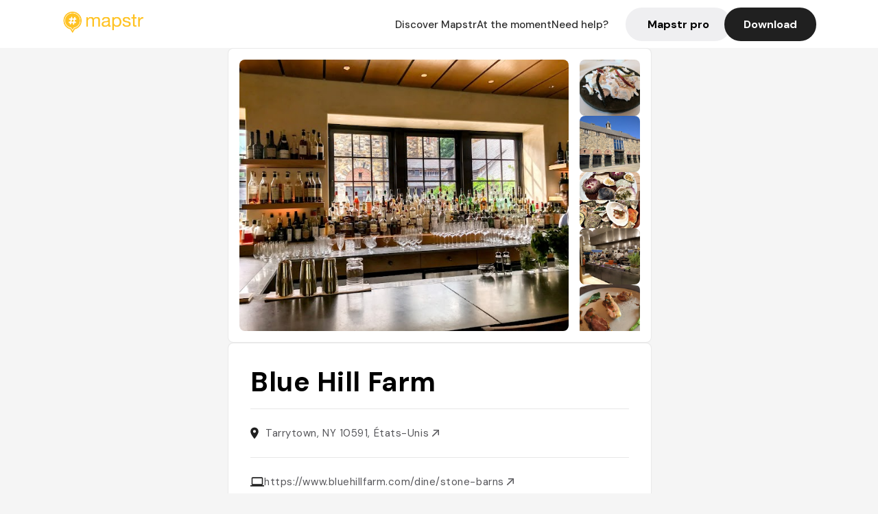

--- FILE ---
content_type: text/html; charset=utf-8
request_url: https://mapstr.com/place/tequCDGZH5g/blue-hill-at-stone-barns-tarrytown-restaurant--bar-park-fine_dining
body_size: 22544
content:
<!DOCTYPE html>
<html lang="fr">
  <head>
    <meta charset="UTF-8">
    <meta http-equiv="content-type" content="text/html; charset=utf-8">
    <meta name="viewport" content="width=device-width, initial-scale=1" />
    <meta name="date" content=29/01/2026 />
    
    
    
    <title>Mapstr - Blue Hill Farm : Restaurant Michelin à Tarrytown NY</title>
    <meta name="description" content="Découvrez Blue Hill Farm, un restaurant étoilé Michelin à Tarrytown, NY, offrant une expérience farm-to-table exceptionnelle avec un bar et un chef&#39;s table unique." />
    <meta name="keywords" content="Restaurant, Park, New American Restaurant, Michelin, Ristorante, Tarrytown" />
    <meta name="apple-itunes-app" content="app-id=917288465, app-clip-bundle-id=com.hulab.mapstr.Clip, app-argument=mapstr://place/source/tequCDGZH5g, app-clip-display=card"/>
    <meta name="theme-color" content="#ffc222">

    <!-- Twitter Card meta -->
    <meta name="twitter:card" content="summary_large_image" />
    <meta name="twitter:site" content="@mapstr_app" />
    <meta name="twitter:title" content="Mapstr - Blue Hill Farm : Restaurant Michelin à Tarrytown NY" />
    <meta name="twitter:description" content="Découvrez Blue Hill Farm, un restaurant étoilé Michelin à Tarrytown, NY, offrant une expérience farm-to-table exceptionnelle avec un bar et un chef&#39;s table unique." />
    <meta name="twitter:url" content="https://mapstr.com/place/tequCDGZH5g/blue-hill-at-stone-barns-tarrytown-restaurant--bar-park-fine_dining" />
    <meta name="twitter:app:name:iphone" content="Mapstr, explore the world" />
    <meta name="twitter:app:id:iphone" content="917288465" />
    <meta name="twitter:app:url:iphone" content="mapstr://place/source/tequCDGZH5g" />
    <meta name="twitter:app:name:googleplay" content="Mapstr, explore the world" />
    <meta name="twitter:app:id:googleplay" content="com.hulab.mapstr" />
    <meta name="twitter:app:url:googleplay" content="mapstr://place/source/tequCDGZH5g" />
    <!-- Twitter summary card with large image must be at least 280x150px -->
    <meta name="twitter:image:src" content="https://lh3.googleusercontent.com/p/AF1QipMCfX-8751LCyrL0hRKcUR809r-GfW9gLYvZJ7j=s1600-w640" />

    <!-- Open Graph meta -->
    <meta property="og:type" content="website" />
    <meta property="og:locale" content="fr_FR" />
    <meta property="og:title" content="Mapstr - Blue Hill Farm : Restaurant Michelin à Tarrytown NY" />
    <meta property="og:description" content="Découvrez Blue Hill Farm, un restaurant étoilé Michelin à Tarrytown, NY, offrant une expérience farm-to-table exceptionnelle avec un bar et un chef&#39;s table unique."/>
    <meta property="og:url" content="https://mapstr.com/place/tequCDGZH5g/blue-hill-at-stone-barns-tarrytown-restaurant--bar-park-fine_dining" />
    <meta property="og:image" content="https://lh3.googleusercontent.com/p/AF1QipMCfX-8751LCyrL0hRKcUR809r-GfW9gLYvZJ7j=s1600-w640" />
    <meta property="al:iphone:url" content="mapstr://place/source/tequCDGZH5g" />
    <meta property="al:iphone:app_store_id" content="917288465" />
    <meta property="al:iphone:app_name" content="Mapstr" />
    <meta property="al:android:url" content="mapstr://place/source/tequCDGZH5g" />
    <meta property="al:android:app_name" content="Mapstr" />
    <meta property="al:android:package" content="com.hulab.mapstr" />
    <meta property="og:site_name" content="mapstr" />
    <meta property="fb:app_id" content="822173301127861" />
    <link rel="canonical" href="https://mapstr.com/place/tequCDGZH5g/blue-hill-at-stone-barns-tarrytown-restaurant--bar-park-fine_dining">
    <link
      rel="alternate"
      href="android-app://com.hulab.mapstr/mapstr/place/source/tequCDGZH5g"
    />
    <link
      rel="alternate"
      href="ios-app://917288465/mapstr/place/source/tequCDGZH5g"
    />

    <link
      rel="stylesheet"
      type="text/css"
      href="/static/css/place.css"
      media="all"
    />
    <link
      rel="icon"
      type="image/png"
      href="/static/images/mapstore/mapstr_favicon.png"
    />
    <link rel="preconnect" href="https://www.google-analytics.com">
    <style>
      .one_main_image {
        width: 100%;
        height: 100%;
        object-fit: cover;
        border-radius: 8px;
      }
      #main_image {
        width: 480px;
        height: 396px;
        object-fit: cover;
        margin: 16px;
        border-radius: 8px;
      }
      #secondary_image {
        width: 100%;
        height: 82px;
        object-fit: cover;
        border-radius: 8px;
      }
      #badge {
        height: 25px;
        margin-left: 60px;
        position: absolute;
        z-index: 1
      }
      .img-partners {
        height: 100%;
        object-fit: cover;
        width: 100%;
        border-radius: 50%;
      }
      .places_around_image {
        width: 360px;
        height: 195px;
        object-fit: cover;
        border-radius: 8px 8px 0px 0px;
      }
    </style>
    <style media="all and (max-width: 650px)">
      #main_image,
      #one_main_image {
        width: 95%;
      }
      .places_around_content, 
      .places_around_image {
        width: 195px;
      }
    </style>
  </head>

  <body>
    <main>

      <header>
    <div id="header_section">
        <a class='url_nostyle_logo' href="https://mapstr.com/">
            <img src="/static/images/mapstr_logo_yellow.png" class="header_logo" alt="Mapstr logo yellow" />
        </a>
        <div id="header_btn_section">
            <a class='url_nostyle' href="https://mapstr.com/">
                <button data-i18n-key="header_btn_discover" type="button" class="btn_header">
                    Découvrez Mapstr
                </button>
            </a>
            <a class='url_nostyle' href="https://mapstr.com/blog/en-ce-moment">
                <button data-i18n-key="header_btn_mapstore" type="button" class="btn_header">
                    En ce moment
                </button>
            </a>
            <a class='url_nostyle' href="https://mapstr.com/faq">
                <button data-i18n-key="header_btn_help" type="button" class="btn_header">
                    Besoin d'aide ?
                </button>
            </a>
            <a class='url_nostyle' href="https://mapstr.com/mapstr-pro/restaurants-hotels-bars">
                <button type="button" class="btn_header_pro">
                    Mapstr pro
                </button>
            </a>
            <a class='url_nostyle'>
                <button data-i18n-key="header_btn_download" onclick="branch.deepviewCta();sendbuttonevent('gettheapp');" type="button"
                    class="btn_header_download">
                    Télécharger
                </button>
            </a>
        </div>
    </div>
</header>

<script src="/static/js/lazysizes.min.js" async></script>
<script async>
  (function (b, r, a, n, c, h, _, s, d, k) {
    if (!b[n] || !b[n]._q) {
      for (; s < _.length;) c(h, _[s++]);
      d = r.createElement(a);
      d.async = 1;
      d.src = 'https://cdn.branch.io/branch-latest.min.js';
      k = r.getElementsByTagName(a)[0];
      k.parentNode.insertBefore(d, k);
      b[n] = h;
    }
  }(window, document, 'script', 'branch', (b, r) => {
      b[r] = function () {
        b._q.push([r, arguments]);
      };
    }, {
      _q: [],
      _v: 1
    },
    'addListener applyCode banner closeBanner creditHistory credits data deepview deepviewCta first getCode init link logout redeem referrals removeListener sendSMS setBranchViewData setIdentity track validateCode'
    .split(' '), 0));
  branch.init('key_live_dbc5wsKNveuCgwCRZPWBmikgzvc1ghEx');
</script>

<script async>
  (function (i, s, o, g, r, a, m) {
    i['GoogleAnalyticsObject'] = r;
    i[r] = i[r] || function () {
      (i[r].q = i[r].q || []).push(arguments)
    }, i[r].l = 1 * new Date();
    a = s.createElement(o), m = s.getElementsByTagName(o)[0];
    a.async = 1;
    a.src = g;
    m.parentNode.insertBefore(a, m)
  })(window, document, 'script', '//www.google-analytics.com/analytics.js', 'ga');
  ga('create', 'UA-53271927-1', 'auto');
  ga('send', 'pageview');
  var androidclick = function () {
    branch.deepviewCta();
    sendbuttonevent("android");
  };
  var iosclick = function () {
    branch.deepviewCta();
    sendbuttonevent("ios");
  };
  var webappclick = function () {
    sendbuttonevent("webapp");
  };
  var mapclick = function (mapinfoid) {
    ga('send', 'event', {
      eventCategory: 'map',
      eventAction: 'link',
      eventLabel: mapinfoid,
      transport: 'beacon'
    });
  };

  function sendbuttonevent(label) {
    ga('send', 'event', {
      eventCategory: 'button',
      eventAction: label == "webapp" ? 'link' : 'download',
      eventLabel: label,
      transport: 'beacon'
    });
  }
</script>

<script>
  function openApp() {
// Lien universel ou lien d'application
    const deepLink = "mapstr://";
    // Schéma d'URL personnalisé
    const fallbackLink = window.location.href;
    const isIOS = /iPad|iPhone|iPod/.test(navigator.userAgent) && !window.MSStream;
    
    const userAgent = navigator.userAgent;
      /* if (/iPad|iPhone|iPod/.test(userAgent)) {
        window.location = "https://go.mapstr.com/ios";
      } else if (/Android/.test(userAgent)) {
        window.location = "http://go.mapstr.com/android-b";
      } else {
        window.location = "https://apps.apple.com/us/app/mapstr-bookmark-your-favorite/id917288465?_branch_match_id=1109027904045156573&_branch_referrer=H4sIAAAAAAAAA8soKSkottLXT8%2FXy00sKC4p0kvOz9XPzC8GAH1rkIwZAAAA&utm_campaign=iosButton&utm_medium=marketing&utm_source=Website";
      } */

    if (isIOS) {
        // Sur iOS, nous pouvons essayer d'ouvrir le lien universel directement
        window.location = "mapstr://";
    } else {
        // Sur Android, nous utilisons l'intention pour ouvrir le lien d'application
        window.location = "https://go.mapstr.com/download";
    }
    // Si l'application n'est pas installée, le navigateur ne pourra pas ouvrir le lien universel
    // ou le lien d'application et l'utilisateur sera redirigé vers le lien de repli
    setTimeout(function () {
        window.location = fallbackLink;
    }, 500);
}
</script>

    <script>
        const defaultLocale = "fr";
        const supportedLocales = ["en", "fr"];

        let locale;
        let translations = {};
        const lang = {
            "en": {
                "header_btn_discover": "Discover Mapstr",
                "header_btn_mapstore": "At the moment",
                "header_btn_help": "Need help?",
                "header_btn_download": "Download",
                "place_permanently_closed": "Permanently closed",
                "place_booking": "Booking",
                "place_delivery": "Delivery",
                "place_clickandcollect": "Click & collect",
                "place_owner": "Owner of this place ?",
                "place_owner_text": "We automatically retrieve the available information about your location. If it happens to be incorrect, you can log in to our dashboard for free to make changes. Plus, you'll gain access to your detailed statistics as a bonus.",
                "place_access": "Edit your place's information",
                "place_community": "The mapstr community",
                "place_saved_by": "Added by",
                "users": "users",
                "place_add_map": "Add to my map",
                "place_tags": "#Popular tags",
                "place_users_say": "What users are saying",
                "place_comments": "comments)",
                "place_approved_by": "Approved by ",
                "place_partners": "official partners",
                "followers": " followers",
                "places": " places",
                "place_places_around": "Other recommended spots around",
                "place_added_by": "Added by ",
                "users_private_account": "This account is private, you can send a follow request in the mapstr mobile app",
                "available_maps": "available maps",
                "paid_map": "This is paid content, it can be purchased within the mapstr app",
                "by": "By",
                "website": "Website",
                "back_home": "Back to homepage",
                "not_found_title": "It seems that the page you are looking for does not exist...",
                "not_found_text": "It's possible that the page you were searching for has either moved or no longer exists. It’s an opportunity to discover something new!",
                "footer_about": "💛 About",
                "footer_who": "Who we are",
                "footer_press": "Press",
                "footer_contact": "Contact us",
                "footer_places": "Restaurants, hotels & bars",
                "footer_brands": "Brands",
                "footer_discover": "🗺 Discover",
                "footer_follow": "Follow us",
                "footer_legal": "Legal notices",
                "footer_cgu": "Terms of use",
                "footer_privacy": "Privacy policy",
                "footer_copyrights": "Mapstr 2024 | All rights reserved",
                "report_title": "Report an error on ",
                "report_text": "If you have noticed an error regarding this place, please let us know so we can correct it.",
                "report_button": "Send",
                "report_form_title": "Reason(s) for reporting",
                "report_form_permanently_closed": "Permanently closed",
                "report_form_name_error": "Name of the place",
                "report_form_opening_hours": "Opening hours",
                "report_form_wrong_photos": "Photos",
                "report_form_address_error": "Address or location on the map",
                "report_form_contact_info": "Contacts (phone or website)",
                "report_form_services": "Services (menu, booking link...)",
                "error_report": "An error on this place?",
                "error_report_button": "Report an error",
            },
            "fr": {
                "header_btn_discover": "Découvrez Mapstr",
                "header_btn_mapstore": "En ce moment",
                "header_btn_help": "Besoin d'aide ?",
                "header_btn_download": "Télécharger",
                "place_permanently_closed": "Définitivement fermé",
                "place_booking": "Réservation",
                "place_delivery": "Livraison",
                "place_clickandcollect": "Click & collect",
                "place_owner": "Propriétaire de ce lieu ?",
                "place_owner_text": "Nous récupérons automatiquement les informations disponibles sur votre lieu. Si jamais celles-ci ne sont pas correctes, connectez-vous gratuitement sur notre tableau de bord pour les modifier et bonus, accédez à vos statistiques détaillées.",
                "place_access": "Modifier les informations de votre lieu",
                "place_community": "La communauté mapstr",
                "place_saved_by": "Enregistré par",
                "users": "utilisateurs",
                "place_add_map": "Ajouter à ma carte",
                "place_tags": "#Tags souvent utilisés",
                "place_users_say": "Ce qu'en disent les utilisateurs",
                "place_comments": "commentaires)",
                "place_approved_by": "Approuvé par ",
                "place_partners": "partenaires officiels",
                "followers": " abonnés",
                "places": " lieux",
                "place_places_around": "Autres lieux à voir autour",
                "place_added_by": "Ajouté par ",
                "users_private_account": "Ce compte est privé, vous pouvez l’ajouter depuis l’application mobile mapstr",
                "available_maps": "cartes disponibles",
                "paid_map": "Ce contenu est payant et disponible sur l'application mapstr",
                "by": "Par",
                "website": "Site web",
                "back_home": "Retourner à l'accueil",
                "not_found_title": "Il semblerait que la page que vous recherchez n’existe pas...",
                "not_found_text": "Peut-être qu'elle a changé d'adresse ou qu'elle n'existe plus. C’est le moment d'explorer de nouvelles choses !",
                "footer_about": "💛 A propos",
                "footer_who": "Qui sommes-nous ?",
                "footer_press": "Presse",
                "footer_contact": "Nous contacter",
                "footer_places": "Restaurants, hôtels & bars",
                "footer_brands": "Marques",
                "footer_discover": "🗺 À Découvrir",
                "footer_follow": "Suivez-nous",
                "footer_legal": "Mentions légales",
                "footer_cgu": "Conditions générales d'utilisation",
                "footer_privacy": "Politique de confidentialité",
                "footer_copyrights": "Mapstr 2024 | Tous droits réservés",
                "report_title": "Signaler une erreur sur:",
                "report_text": "Si vous avez remarqué une erreur concernant ce lieu, merci de nous en informer pour que nous puissions la corriger.",
                "report_button": "Envoyer",
                "report_form_title": "Motif(s) du signalement",
                "report_form_permanently_closed": "Lieu définitivement fermé",
                "report_form_name_error": "Nom du lieu",
                "report_form_opening_hours": "Horaires d'ouverture",
                "report_form_wrong_photos": "Photos",
                "report_form_address_error": "Adresse ou position sur la carte",
                "report_form_contact_info": "Contacts (téléphone ou site web)",
                "report_form_services": "Services (menu, lien de réservation...)",
                "error_report": "Une erreur sur ce lieu ?",
                "error_report_button": "Signaler une erreur",
            },
        };

        document.addEventListener("DOMContentLoaded", () => {
            const initialLocale = supportedOrDefault(browserLocales(true));
            setLocale(initialLocale);
        });

        async function setLocale(newLocale) {
            if (newLocale === locale) return;
            /* const newTranslations =
                await fetchTranslationsFor(newLocale); */
            const newTranslations = lang[newLocale];
            locale = newLocale;
            translations = newTranslations;
            translatePage();
        }

        /* async function fetchTranslationsFor(newLocale) {
            const response = await fetch(`src/lang/${newLocale}.json`);
            return await response.json();
        } */

        function translatePage() {
            document
                .querySelectorAll("[data-i18n-key]")
                .forEach(translateElement);
        }

        function translateElement(element) {
            const key = element.getAttribute("data-i18n-key");
            const translation = translations[key];
            element.innerText = translation;
        }

        function isSupported(locale) {
            return supportedLocales.indexOf(locale) > -1;
        }

        function supportedOrDefault(locales) {
            return locales.find(isSupported) || defaultLocale;
        }

        function browserLocales(languageCodeOnly = false) {
            return navigator.languages.map((locale) =>
                languageCodeOnly ? locale.split("-")[0] : locale,
            );
        }
    </script>
    
      <div class="place_top_section">
        <div class="photos_container">
          
            <img id="main_image" src="https://lh3.googleusercontent.com/p/AF1QipMCfX-8751LCyrL0hRKcUR809r-GfW9gLYvZJ7j=s1600-w640" alt="Blue Hill Farm" onerror="this.src='/static/images/mapstore/picture_mapstr.svg';" />
            <div id="secondary_image_container">
              
                <img id="secondary_image" src="https://lh3.googleusercontent.com/p/AF1QipMzmRSsnka997O65nv4fE1sn0KDyTOD5l5fYq2R=s1600-w640" alt="Blue Hill Farm" loading="lazy" onerror="this.src='/static/images/mapstore/picture_mapstr.svg';" />
              
                <img id="secondary_image" src="https://lh3.googleusercontent.com/p/AF1QipOCP2fzoe7TrnGzqiGn0hApkqjIKdmVXWbYo1TE=s1600-w640" alt="Blue Hill Farm" loading="lazy" onerror="this.src='/static/images/mapstore/picture_mapstr.svg';" />
              
                <img id="secondary_image" src="https://lh3.googleusercontent.com/p/AF1QipPXOauNAJui_JqGWxOkbUhNbL8WMkZLvzucSVFg=s1600-w640" alt="Blue Hill Farm" loading="lazy" onerror="this.src='/static/images/mapstore/picture_mapstr.svg';" />
              
                <img id="secondary_image" src="https://lh3.googleusercontent.com/p/AF1QipO2N2UpOpAelpXGm_q2IEzP6Af6FQA1gdXlht-C=s1600-w640" alt="Blue Hill Farm" loading="lazy" onerror="this.src='/static/images/mapstore/picture_mapstr.svg';" />
              
                <img id="secondary_image" src="https://lh3.googleusercontent.com/p/AF1QipO2CVBv9iU1FDHeR7REC5eZYSoP_vlBh3DgsLPV=s1600-w640" alt="Blue Hill Farm" loading="lazy" onerror="this.src='/static/images/mapstore/picture_mapstr.svg';" />
              
                <img id="secondary_image" src="https://lh3.googleusercontent.com/p/AF1QipMDumfQ4goyQ_kmVHBgLtc2lolEPMXDbMhLoOfz=s1600-w640" alt="Blue Hill Farm" loading="lazy" onerror="this.src='/static/images/mapstore/picture_mapstr.svg';" />
              
                <img id="secondary_image" src="https://lh3.googleusercontent.com/p/AF1QipMLv2-L8Ofnb1_CjxSh-UuT0jP1iWnwDQ3jbGMl=s1600-w640" alt="Blue Hill Farm" loading="lazy" onerror="this.src='/static/images/mapstore/picture_mapstr.svg';" />
              
                <img id="secondary_image" src="https://lh3.googleusercontent.com/p/AF1QipMGtpwSG-hTxFcohMgnlmXcVzkfojDuKZ-VfOu5=s1600-w640" alt="Blue Hill Farm" loading="lazy" onerror="this.src='/static/images/mapstore/picture_mapstr.svg';" />
              
                <img id="secondary_image" src="https://lh3.googleusercontent.com/p/AF1QipMJ8QcHBO_laTGqurM6EPd97twUXgCD_9PPWc5l=s1600-w640" alt="Blue Hill Farm" loading="lazy" onerror="this.src='/static/images/mapstore/picture_mapstr.svg';" />
              
            </div>
          
        </div>

        <div class="place_container">
          <h1 class="place_name">Blue Hill Farm</h1>
<!--           <div class="place_rating">
            <img class="icon" src="/static/images/icon_star.svg" alt="Rating icon" />
            <p><span class="place_rating_stat">4,6</span> (13 avis sur mapstr)</p>
          </div> -->

          
            
          
          <div class="place_section">
            <img src="/static/images/icon_place.svg" alt="Place icon" />
              <a
                  href="http://maps.apple.com/?q=Blue Hill Farm&ll=41.1040104, -73.82895359999999"
                  rel="”nofollow”"
                  target="_blank"
                  >
              <address class="place_address">
                  Tarrytown, NY 10591, États-Unis
                  <img src="/static/images/icon_arrow.svg" alt="Arrow icon" />
              </address>
              </a>
          </div>
          
            <div class="place_section">
              <img src="/static/images/icon_website.svg" alt="Website icon" />
              <a
                class="place_website"
                href="https://www.bluehillfarm.com/dine/stone-barns"
                rel="”nofollow”"
                target="_blank"
                >
                https://www.bluehillfarm.com/dine/stone-barns
              <img src="/static/images/icon_arrow.svg" alt="Arrow icon" />
              </a>
            </div>
            
            
              <div class="place_section">
                <img src="/static/images/icon_phone.svg" alt="Phone icon" />
                <a 
                  href="tel:+19143669600"
                  >
                  +19143669600
                  <img src="/static/images/icon_arrow.svg" alt="Arrow icon" />
                </a>
              </div>
            
          </div>
        </div>

        
          <div class="place_middle_section">
            <h2 class="place_seo_title">Blue Hill Farm : Restaurant Michelin à Tarrytown NY</h2>
            <h3 class="place_seo_description">
              <p>Situé à Tarrytown, NY, dans le quartier de la ville, Blue Hill Farm a été fondé par le chef Dan Barber, une figure emblématique de la cuisine durable, en 2000. Depuis ses débuts, ce restaurant a su s'imposer comme un pionnier de la gastronomie farm-to-table, mettant en avant des produits locaux et de saison pour offrir une expérience culinaire authentique et innovante. La philosophie du chef Barber, connue sous le nom de 'Third Plate', privilégie la transparence et la durabilité, transformant chaque plat en une véritable ode à la nature et à la ferme. Le restaurant, reconnu par le guide Michelin, propose un menu sans carte, laissant place à la créativité du chef et à la saisonnalité des produits, avec notamment un chef's table réservé aux amateurs de gastronomie. La salle, autrefois une grange laitière, offre un décor chaleureux avec des poutres en bois sombre et des murs pâles, créant une ambiance conviviale et raffinée. L'établissement dispose également d'un bar élégant où l'on peut savourer des vins soigneusement sélectionnés, complétant ainsi cette expérience culinaire unique.</p><br>
            </h3>
          </div>
        

        <div class="place_bottom_section">
          <div class="map_container">
            <!-- map of place -->
            <div id="map" class="restaurant-map lazyload" ></div>
          </div>

          <div class="restaurant_place_left">
            <div class="report_container">
              <div>
                <span data-i18n-key="error_report" class="owner_title">Vous pensez qu'il y a une erreur sur ce lieu ?</span>
                <p data-i18n-key="report_text" id="text" class="owner_text">Vos retours sont importants pour nous. Si vous avez remarqué une erreur concernant ce lieu, merci de nous en informer pour que nous puissions la corriger.</p>
              </div>
                <a href="https://mapstr.com/place/report/tequCDGZH5g" class="report_button" rel="nofollow" target="_blank" >
                  <span data-i18n-key="error_report_button">Signaler une erreur</span>
                </a>              
            </div>
            <div class="owner_container">
              <div>
                <span data-i18n-key="place_owner" class="owner_title">Propriétaire de ce lieu ?</span>
                <p data-i18n-key="place_owner_text" class="owner_text">Nous récupérons automatiquement les informations disponibles sur votre lieu. Si jamais celles-ci ne sont pas correctes, connectez-vous gratuitement sur notre tableau de bord pour les modifier et bonus, accédez à vos statistiques détaillées.</p>
              </div>
              <a href="https://dashboard.mapstr.com/?placeId=tequCDGZH5g" class="restaurant-global_dashboard-app-card_button" rel="nofollow" target="_blank">
                <img id="mapstr_icon" class="owner_icon" src='/static/images/icon_edit.svg' alt="mapstr icon" />
                <span data-i18n-key="place_access">Modifier les informations de votre lieu</span>
              </a>
            </div>
          </div>
        </div>

        <section class="users-approbation">
          <div class="community_container">
            <span data-i18n-key="place_community" class="community_title">La communauté mapstr</span>
            <div class="horizontal-divider"></div>
            
              <div class="adds_container">
                <div class="adds_text_container">
                  <span data-i18n-key="place_saved_by" class="adds_text_title">Enregistré par</span>
                  <p class="adds_stat">756 <span data-i18n-key="users">utilisateurs</span></p>
                </div>
                  <a href="https://mapstr.com/place/tequCDGZH5g/blue-hill-at-stone-barns-tarrytown-restaurant--bar-park-fine_dining" target="blank">
                    <button onclick="branch.deepviewCta();sendbuttonevent('gettheapp');" class="adds_btn" rel="nofollow">
                      <img id="mapstr_icon" src='/static/images/icon_mapstr_white.svg' alt="mapstr icon" />
                        <span data-i18n-key="place_add_map">Ajouter à ma carte</span>
                    </button>
                  </a>
              </div>
            
            <div class="tags_container">
              <span data-i18n-key="place_tags" class="tags_title">#Tags souvent utilisés</span>
              <div class="tags_list">
                
                  
                    <span class="tag">#Restaurant</span>
                  
                    <span class="tag">#Park</span>
                  
                    <span class="tag">#New American Restaurant</span>
                  
                    <span class="tag">#Michelin</span>
                  
                    <span class="tag">#Ristorante</span>
                  
                
              </div>
            </div>
          </div>
      </section>

      
        <section class="users-approbation">
          <div class="title-users-box">
            <span data-i18n-key="place_users_say">Ce qu'en disent les utilisateurs</span>
          </div>
          <div class="horizontal-divider"></div>
          <div class="comment-content">
            
              <a href='/user/melaprasens'>
                <div  class='users-content'>
                  <h3 class='users-comment'>"REMINDER. -We got the membership "</h3>
                  <div class='users-box'>
                      <h4> @melaprasens</h4>
                  </div>
                </div>
              </a>
            
              <a href='/user/'>
                <div  class='users-content'>
                  <h3 class='users-comment'>"https://www.instagram.com/familymealatbluehill?igsh=cDVjeGk1cnRvd3E4"</h3>
                  <div class='users-box'>
                      <h4> @</h4>
                  </div>
                </div>
              </a>
            
              <a href='/user/'>
                <div  class='users-content'>
                  <h3 class='users-comment'>"I had been dying to try this place and am so glad I did. I’ve been to their location in the city but never here. The food is incredible! And don’t be worried that it won’t be enough —it’s plenty! I got the wine pairing and it was also top-notch. The service is impeccable and the location is beautiful. If I lived closer I’d be a regular here!"</h3>
                  <div class='users-box'>
                      <h4> @</h4>
                  </div>
                </div>
              </a>
            
              <a href='/user/'>
                <div  class='users-content'>
                  <h3 class='users-comment'>"Dan barber restaurant. Farm to table "</h3>
                  <div class='users-box'>
                      <h4> @</h4>
                  </div>
                </div>
              </a>
            
              <a href='/user/'>
                <div  class='users-content'>
                  <h3 class='users-comment'>"Chef’s table restaurant. Must try. "</h3>
                  <div class='users-box'>
                      <h4> @</h4>
                  </div>
                </div>
              </a>
            
              <a href='/user/lucybronstein'>
                <div  class='users-content'>
                  <h3 class='users-comment'>"Food experience, from instagram"</h3>
                  <div class='users-box'>
                      <h4> @lucybronstein</h4>
                  </div>
                </div>
              </a>
            
              <a href='/user/matthewes'>
                <div  class='users-content'>
                  <h3 class='users-comment'>"Stone Barns Center for Food and Agriculture sets the national conversation for healthy and sustainable food systems. It&#39;s a conversation that carries onto the plate at its signature, world-class restaurant. The tasting menu offered here echoes the farm’s seasonal best and might very well change the way you think about food.
Culinary wunderkind Dan Barber has become a global icon for his zero-waste philosophy, which is expressed all the way down to the bone ash china gracing the tables and kitchen scraps transformed into charcoal. The capacious dining room, formerly a dairy barn, features dark wood beams and pale walls that take on a warm glow. Artful arrangements of flowers and vegetables create a near-theatrical rendering of the land&#39;s power and presence.
Meals begin with an onslaught of clever bites, mostly vegetables plucked from the property&#39;s greenhouses and working farm. The kitchen infuses even the most unlikely ingredients with magic, like zesty green gazpacho paired with surf clam and radicchio; or dry-aged golden beet &#34;steak&#34; adorned with beef-studded jus. A block of Stone Barns honey semifreddo with strawberry compote brings the kitchen&#39;s farm-to-fork mantra full circle. TWO STARS."</h3>
                  <div class='users-box'>
                      <h4> @matthewes</h4>
                  </div>
                </div>
              </a>
            
              <a href='/user/matthewes'>
                <div  class='users-content'>
                  <h3 class='users-comment'>"Stone Barns Center for Food and Agriculture sets the national conversation for healthy and sustainable food systems. It&#39;s a conversation that carries onto the plate at its signature, world-class restaurant. The tasting menu offered here echoes the farm’s seasonal best and might very well change the way you think about food.
Culinary wunderkind Dan Barber has become a global icon for his zero-waste philosophy, which is expressed all the way down to the bone ash china gracing the tables and kitchen scraps transformed into charcoal. The capacious dining room, formerly a dairy barn, features dark wood beams and pale walls that take on a warm glow. Artful arrangements of flowers and vegetables create a near-theatrical rendering of the land&#39;s power and presence.
Meals begin with an onslaught of clever bites, mostly vegetables plucked from the property&#39;s greenhouses and working farm. The kitchen infuses even the most unlikely ingredients with magic, like zesty green gazpacho paired with surf clam and radicchio; or dry-aged golden beet &#34;steak&#34; adorned with beef-studded jus. A block of Stone Barns honey semifreddo with strawberry compote brings the kitchen&#39;s farm-to-fork mantra full circle. TWO STARS."</h3>
                  <div class='users-box'>
                      <h4> @matthewes</h4>
                  </div>
                </div>
              </a>
            
              <a href='/user/vmvalentinmoreau'>
                <div  class='users-content'>
                  <h3 class='users-comment'>"Blue hill farm* (they have the main farm upstate an easy day trip out of the city and if you can get a reservation there- it’s out of this world! The green which village location is also amazing!) "</h3>
                  <div class='users-box'>
                      <h4> @vmvalentinmoreau</h4>
                  </div>
                </div>
              </a>
            
              <a href='/user/cleo.rzk'>
                <div  class='users-content'>
                  <h3 class='users-comment'>"Everything is made locally and within season."</h3>
                  <div class='users-box'>
                      <h4> @cleo.rzk</h4>
                  </div>
                </div>
              </a>
            
              <a href='/user/'>
                <div  class='users-content'>
                  <h3 class='users-comment'>"Somebody Feed Phil épisode NYC. Restaurant/Ferme à 30min nord de NYC. A"</h3>
                  <div class='users-box'>
                      <h4> @</h4>
                  </div>
                </div>
              </a>
            
              <a href='/user/kris.mendenh'>
                <div  class='users-content'>
                  <h3 class='users-comment'>"Somebody feed Phil: food changes depending on the season. Phil says this is his favorite restaurant in the United States. Phil calls this a four star restaurant."</h3>
                  <div class='users-box'>
                      <h4> @kris.mendenh</h4>
                  </div>
                </div>
              </a>
            
              <a href='/user/'>
                <div  class='users-content'>
                  <h3 class='users-comment'>"#28 2019 Top50 Best Restaurants
#12 2018 Top50 Best Restaurants"</h3>
                  <div class='users-box'>
                      <h4> @</h4>
                  </div>
                </div>
              </a>
            
              <a href='/user/'>
                <div  class='users-content'>
                  <h3 class='users-comment'>"https://instagram.com/bluehillfarm?igshid=YmMyMTA2M2Y="</h3>
                  <div class='users-box'>
                      <h4> @</h4>
                  </div>
                </div>
              </a>
            
              <a href='/user/'>
                <div  class='users-content'>
                  <h3 class='users-comment'>"Chef’s table - Chef Dan Barber.                   Cuisine durable, travaille les produits de la ferme"</h3>
                  <div class='users-box'>
                      <h4> @</h4>
                  </div>
                </div>
              </a>
            
              <a href='/user/'>
                <div  class='users-content'>
                  <h3 class='users-comment'>"23 plates - very expensive"</h3>
                  <div class='users-box'>
                      <h4> @</h4>
                  </div>
                </div>
              </a>
            
              <a href='/user/'>
                <div  class='users-content'>
                  <h3 class='users-comment'>"Dan Barber’s “Third Plate” philosophy is the next stage in the evolution of farm-to-table. It’s founded on the idea that ingredients should dictate menus, not the other way around. A reverse of reverse engineering that puts the full harvest on the plate. Here, there are no menus, just a chat with a server before an epicurean journey that travels through six categories: greenhouse, field, pasture, forest, farm, and cellar.

Tip: One of New York’s notoriously impossible reservations can be full for months. Call the day of and hope for a cancelation or be prepared to adapt your schedule to the few available times on Open Table. That usually means after 9 p.m. on a Tuesday or Wednesday."</h3>
                  <div class='users-box'>
                      <h4> @</h4>
                  </div>
                </div>
              </a>
            
              <a href='/user/'>
                <div  class='users-content'>
                  <h3 class='users-comment'>"Beste restaurant in vs by phil"</h3>
                  <div class='users-box'>
                      <h4> @</h4>
                  </div>
                </div>
              </a>
            
              <a href='/user/'>
                <div  class='users-content'>
                  <h3 class='users-comment'>"Having dinner at Blue Hill Farm is undertaking a true gastronomic odyssey! Expensive but unique and unforgettable. for special occasion."</h3>
                  <div class='users-box'>
                      <h4> @</h4>
                  </div>
                </div>
              </a>
            
              <a href='/user/tinny93'>
                <div  class='users-content'>
                  <h3 class='users-comment'>"L’un des meilleurs restaurant de New York "</h3>
                  <div class='users-box'>
                      <h4> @tinny93</h4>
                  </div>
                </div>
              </a>
            
              <a href='/user/'>
                <div  class='users-content'>
                  <h3 class='users-comment'>"Vu dans Somebody Feed Phil"</h3>
                  <div class='users-box'>
                      <h4> @</h4>
                  </div>
                </div>
              </a>
            
              <a href='/user/alex.schwerdt'>
                <div  class='users-content'>
                  <h3 class='users-comment'>"Featured on Chef&#39;s Table. Farm to table, amazing food.
"</h3>
                  <div class='users-box'>
                      <h4> @alex.schwerdt</h4>
                  </div>
                </div>
              </a>
            
              <a href='/user/'>
                <div  class='users-content'>
                  <h3 class='users-comment'>"ferme bio/recherche
chefs table"</h3>
                  <div class='users-box'>
                      <h4> @</h4>
                  </div>
                </div>
              </a>
            
              <a href='/user/'>
                <div  class='users-content'>
                  <h3 class='users-comment'>"Serves tasting menus that highlight ingredients that have been plucked from the soil directly outside the dining room, as well as other loca"</h3>
                  <div class='users-box'>
                      <h4> @</h4>
                  </div>
                </div>
              </a>
            
              <a href='/user/'>
                <div  class='users-content'>
                  <h3 class='users-comment'>"Restaurant de la fermeture à la table servant des menus dégustations dans une grange rénovée "</h3>
                  <div class='users-box'>
                      <h4> @</h4>
                  </div>
                </div>
              </a>
            
              <a href='/user/'>
                <div  class='users-content'>
                  <h3 class='users-comment'>"Having dinner at Blue Hill Farm is undertaking a true gastronomic odyssey! Expensive but unique and unforgettable. for special occasion."</h3>
                  <div class='users-box'>
                      <h4> @</h4>
                  </div>
                </div>
              </a>
            
              <a href='/user/'>
                <div  class='users-content'>
                  <h3 class='users-comment'>"Resto gastro dans top 50 mondial."</h3>
                  <div class='users-box'>
                      <h4> @</h4>
                  </div>
                </div>
              </a>
            
              <a href='/user/'>
                <div  class='users-content'>
                  <h3 class='users-comment'>"Famous dan barber restaurant. Innovative farm to table."</h3>
                  <div class='users-box'>
                      <h4> @</h4>
                  </div>
                </div>
              </a>
            
              <a href='/user/'>
                <div  class='users-content'>
                  <h3 class='users-comment'>"Uno dei migliori ristoranti a ny "</h3>
                  <div class='users-box'>
                      <h4> @</h4>
                  </div>
                </div>
              </a>
            
              <a href='/user/'>
                <div  class='users-content'>
                  <h3 class='users-comment'>"Having dinner at Blue Hill Farm is undertaking a true gastronomic odyssey! Expensive but unique and unforgettable. for special occasion."</h3>
                  <div class='users-box'>
                      <h4> @</h4>
                  </div>
                </div>
              </a>
            
              <a href='/user/'>
                <div  class='users-content'>
                  <h3 class='users-comment'>"best restaurant in the USA according to &#34;somebody feed Phil&#34; genius cook Dan Barber.
make it a 3h meal"</h3>
                  <div class='users-box'>
                      <h4> @</h4>
                  </div>
                </div>
              </a>
            
              <a href='/user/'>
                <div  class='users-content'>
                  <h3 class='users-comment'>"Food and wine world’s best https://www.foodandwine.com/travel/restaurants/worlds-best-restaurants"</h3>
                  <div class='users-box'>
                      <h4> @</h4>
                  </div>
                </div>
              </a>
            
              <a href='/user/'>
                <div  class='users-content'>
                  <h3 class='users-comment'>"Farm to table. 2 stars. $348-$398/person for multitude of courses. Cafeteria lunch tray experience for $38 wed-sun. Community table, family style suppers wed &amp; thurs for $125. Make reservations on Tock.com. "</h3>
                  <div class='users-box'>
                      <h4> @</h4>
                  </div>
                </div>
              </a>
            
              <a href='/user/'>
                <div  class='users-content'>
                  <h3 class='users-comment'>"Having dinner at Blue Hill Farm is undertaking a true gastronomic odyssey! Expensive but unique and unforgettable. for special occasion."</h3>
                  <div class='users-box'>
                      <h4> @</h4>
                  </div>
                </div>
              </a>
            
              <a href='/user/'>
                <div  class='users-content'>
                  <h3 class='users-comment'>"Best 50 Restaurant in World 2019 ranked 28, Brooklyn Soda (ginger beer etc), Dan Barber owner, farm fresh"</h3>
                  <div class='users-box'>
                      <h4> @</h4>
                  </div>
                </div>
              </a>
            
              <a href='/user/'>
                <div  class='users-content'>
                  <h3 class='users-comment'>"dan barber���s great farm-to-table destination isn���t technically within the confines of new york city, but so what? the chef grew up and lives in manhattan; the carrots, pigs, hens, eggs, and assorted other boutique barnyard bounty that he and his merry band of farmers, bakers, picklers, and cooks raise, harvest, butcher, pluck, and roast at this beautiful rockefeller complex up the river outside tarrytown are a product of the city���s local hudson river watershed; and if you count the original blue hill, off washington square, there���s technically even an outlet here in the city. over the years, as the farm has matured, barber���s particular brand of free-association, slow food cooking has grown and evolved from a more standard ���gourmet��� locavore experience (which you can get a taste of at the west village blue hill outlet) into a kind of elaborate, ever-changing culinary pageant, which is educational, entertaining, and, yes, delicious to eat. yes, there���s a cozy tasting room on the grounds themed around the boundless joys of composting, and, yes, when you���re presented with two kinds of freshly churned butter, you���re also given the names of the noble cows who produced it (tulip and daisy, for the record). like everything about the modern haute barnyard phenomenon, the proceedings can tip occasionally into the realm of parody, but for jaded city slickers who wish to experience this dining revolution in all its nuanced, creative, and, yes, entertaining glory, there���s no better place to do it, not just within the general biosphere of the greater new york city region but, arguably, the entire usa as well."</h3>
                  <div class='users-box'>
                      <h4> @</h4>
                  </div>
                </div>
              </a>
            
              <a href='/user/'>
                <div  class='users-content'>
                  <h3 class='users-comment'>"Top 50 restaurant Still best degustation have had - an hour out of town - need to book. Very special occasion location "</h3>
                  <div class='users-box'>
                      <h4> @</h4>
                  </div>
                </div>
              </a>
            
              <a href='/user/jesselombardo'>
                <div  class='users-content'>
                  <h3 class='users-comment'>"Having dinner at Blue Hill Farm is undertaking a true gastronomic odyssey! Expensive but unique and unforgettable. for special occasion."</h3>
                  <div class='users-box'>
                      <h4> @jesselombardo</h4>
                  </div>
                </div>
              </a>
            
              <a href='/user/'>
                <div  class='users-content'>
                  <h3 class='users-comment'>"Restaurant de Dan Barber, chef défenseur des ingrédients locaux, durables et de saison. Vu dans Chef&#39;s Table."</h3>
                  <div class='users-box'>
                      <h4> @</h4>
                  </div>
                </div>
              </a>
            
              <a href='/user/'>
                <div  class='users-content'>
                  <h3 class='users-comment'>"Four-hour-plus meals here are elegant, interactive experiences."</h3>
                  <div class='users-box'>
                      <h4> @</h4>
                  </div>
                </div>
              </a>
            
              <a href='/user/jcbeaumont'>
                <div  class='users-content'>
                  <h3 class='users-comment'>"Dan Barber est une figure de la cuisine gastronomique américaine et fer de lance du locavorisme. Une exploitation de 32 hectares qui fournit le chef pour une forme de cuisine de l’infra : à produits exceptionnels, économie des gestes et des transformations. Visionnaire et totémique. "</h3>
                  <div class='users-box'>
                      <h4> @jcbeaumont</h4>
                  </div>
                </div>
              </a>
            
              <a href='/user/foodiesta'>
                <div  class='users-content'>
                  <h3 class='users-comment'>"best restaurant in the USA 2016"</h3>
                  <div class='users-box'>
                      <h4> @foodiesta</h4>
                  </div>
                </div>
              </a>
            
              <a href='/user/'>
                <div  class='users-content'>
                  <h3 class='users-comment'>"Having dinner at Blue Hill Farm is undertaking a true gastronomic odyssey! Expensive but unique and unforgettable. for special occasion."</h3>
                  <div class='users-box'>
                      <h4> @</h4>
                  </div>
                </div>
              </a>
            
              <a href='/user/nchavotier'>
                <div  class='users-content'>
                  <h3 class='users-comment'>"2 Michelin stars 2024
Green star (sustainable gastronomy)

The tasting menu offered here echoes the farm&#39;s seasonal best and might very well change the way you think about food. Culinary wunderkind Dan Barber has become a global icon for his zero-waste philosophy, which is expressed all the way down to the bone ash china gracing the tables and kitchen scraps transformed into charcoal. Meals begin with an onslaught of clever bites, mostly vegetables plucked from the property&#39;s greenhouses and working farm. The kitchen infuses even the most unlikely ingredients with magic, like zesty green gazpacho paired with surf clam and radicchio; or dry-aged golden beet &#34;steak&#34; adorned with beef-studded jus. A block of Stone Barns honey semifreddo with strawberry compote brings the kitchen&#39;s farm-to-fork mantra full circle."</h3>
                  <div class='users-box'>
                      <h4> @nchavotier</h4>
                  </div>
                </div>
              </a>
            
              <a href='/user/'>
                <div  class='users-content'>
                  <h3 class='users-comment'>"Having dinner at Blue Hill Farm is undertaking a true gastronomic odyssey! Expensive but unique and unforgettable. for special occasion."</h3>
                  <div class='users-box'>
                      <h4> @</h4>
                  </div>
                </div>
              </a>
            
              <a href='/user/'>
                <div  class='users-content'>
                  <h3 class='users-comment'>"Un des meilleurs resto au monde "</h3>
                  <div class='users-box'>
                      <h4> @</h4>
                  </div>
                </div>
              </a>
            
              <a href='/user/dannyadler18'>
                <div  class='users-content'>
                  <h3 class='users-comment'>"Having dinner at Blue Hill Farm is undertaking a true gastronomic odyssey! Expensive but unique and unforgettable. for special occasion."</h3>
                  <div class='users-box'>
                      <h4> @dannyadler18</h4>
                  </div>
                </div>
              </a>
            
              <a href='/user/'>
                <div  class='users-content'>
                  <h3 class='users-comment'>"Farm to table excellent restaurant 258 doll tasting menu "</h3>
                  <div class='users-box'>
                      <h4> @</h4>
                  </div>
                </div>
              </a>
            
              <a href='/user/'>
                <div  class='users-content'>
                  <h3 class='users-comment'>"Restaurant de la fermeture à la table servant des menus dégustations dans une grange rénovée "</h3>
                  <div class='users-box'>
                      <h4> @</h4>
                  </div>
                </div>
              </a>
            
              <a href='/user/'>
                <div  class='users-content'>
                  <h3 class='users-comment'>"Having dinner at Blue Hill Farm is undertaking a true gastronomic odyssey! Expensive but unique and unforgettable. for special occasion."</h3>
                  <div class='users-box'>
                      <h4> @</h4>
                  </div>
                </div>
              </a>
            
              <a href='/user/'>
                <div  class='users-content'>
                  <h3 class='users-comment'>"20-30 plats, très centré sur le produit - une expérience a part. Au milieu d’une ferme. Approvisionnement de producteurs locaux "</h3>
                  <div class='users-box'>
                      <h4> @</h4>
                  </div>
                </div>
              </a>
            
              <a href='/user/'>
                <div  class='users-content'>
                  <h3 class='users-comment'>"Farm to plate 
reco Terry
amazing"</h3>
                  <div class='users-box'>
                      <h4> @</h4>
                  </div>
                </div>
              </a>
            
              <a href='/user/'>
                <div  class='users-content'>
                  <h3 class='users-comment'>"Chef Dan Barber’s tasting menu destination. One of the top restaurant in Westchester NY. "</h3>
                  <div class='users-box'>
                      <h4> @</h4>
                  </div>
                </div>
              </a>
            
              <a href='/user/carolc20'>
                <div  class='users-content'>
                  <h3 class='users-comment'>"David Toutain recommended. David Barber chef"</h3>
                  <div class='users-box'>
                      <h4> @carolc20</h4>
                  </div>
                </div>
              </a>
            
              <a href='/user/beckinabox'>
                <div  class='users-content'>
                  <h3 class='users-comment'>"Michelin rated, 20 best suburban restaurants outside NYC"</h3>
                  <div class='users-box'>
                      <h4> @beckinabox</h4>
                  </div>
                </div>
              </a>
            
              <a href='/user/'>
                <div  class='users-content'>
                  <h3 class='users-comment'>"Farm to table concept ingredients dictating menus no menu just a chat with waiter ! Difficult to get a table"</h3>
                  <div class='users-box'>
                      <h4> @</h4>
                  </div>
                </div>
              </a>
            
              <a href='/user/'>
                <div  class='users-content'>
                  <h3 class='users-comment'>"Having dinner at Blue Hill Farm is undertaking a true gastronomic odyssey! Expensive but unique and unforgettable. for special occasion."</h3>
                  <div class='users-box'>
                      <h4> @</h4>
                  </div>
                </div>
              </a>
            
          </div>
        </section>
        

      
      <section class="partners-approbation">
        <div class="title-partners-box">
          <span data-i18n-key="place_approved_by">Approuvé par </span>5 <span data-i18n-key="place_partners">partenaires officiels</span>
        </div>
        <div class="horizontal-divider"></div>
        <div class="comment-content">
          
            <a href='/map/mysecretny/F9f8K3Py2B' onclick="mapclick('F9f8K3Py2B')">
              <div  class='partners-content'>
                <div class='img-rounded'>
                  <img id="badge" src='/static/images/certified_badge.png' alt="certified badge" />
                  <img alt='My Secret NY' class='img-partners' loading="lazy" src='https://images.mapstr.com/0078738345d8eb8c3aa685c6cab189e4_czLZceSNVZ.jpeg' />
                </div>
                <div class='partners-box'>
                  <h3 class='partners-name'> My Secret NY </h3>
                  <h4 class='partners-alias'> @mysecretny </h4>
                  <div class='partners-stats'>
                    
                      <span class='partners-stats-nbr'>16560</span><span data-i18n-key="followers">followers</span>
                    
                    
                      <span class='partners-stats-nbr stat1'>191</span><span data-i18n-key="places">places</span>
                    
                  </div>
                  
                    <h5 class='partners-article'>"Having dinner at Blue Hill Farm is undertaking a true gastronomic odyssey! Expensive but unique and unforgettable. for special occasion."</h5>
                  
                </div>
              </div>
            </a>
          
            <a href='/map/victoire_loup/FdOGuNfQfT' onclick="mapclick('FdOGuNfQfT')">
              <div  class='partners-content'>
                <div class='img-rounded'>
                  <img id="badge" src='/static/images/certified_badge.png' alt="certified badge" />
                  <img alt='In the Loup - a foodie&#39;s world map' class='img-partners' loading="lazy" src='https://graph.facebook.com/10153631083571675/picture?height=512&amp;width=512&amp;type=square' />
                </div>
                <div class='partners-box'>
                  <h3 class='partners-name'> In the Loup - a foodie&#39;s world map </h3>
                  <h4 class='partners-alias'> @victoire_loup </h4>
                  <div class='partners-stats'>
                    
                      <span class='partners-stats-nbr'>23900</span><span data-i18n-key="followers">followers</span>
                    
                    
                      <span class='partners-stats-nbr stat1'>3120</span><span data-i18n-key="places">places</span>
                    
                  </div>
                  
                </div>
              </div>
            </a>
          
            <a href='/map/edesaignes/GwlQ9rvEYa' onclick="mapclick('GwlQ9rvEYa')">
              <div  class='partners-content'>
                <div class='img-rounded'>
                  <img id="badge" src='/static/images/certified_badge.png' alt="certified badge" />
                  <img alt='Experience NY' class='img-partners' loading="lazy" src='https://images.mapstr.com/4253cf3fbe686ec95a33bf9e67c8fb03_profilePhoto.jpg' />
                </div>
                <div class='partners-box'>
                  <h3 class='partners-name'> Experience NY </h3>
                  <h4 class='partners-alias'> @edesaignes </h4>
                  <div class='partners-stats'>
                    
                      <span class='partners-stats-nbr'>5153</span><span data-i18n-key="followers">followers</span>
                    
                    
                      <span class='partners-stats-nbr stat1'>1063</span><span data-i18n-key="places">places</span>
                    
                  </div>
                  
                </div>
              </div>
            </a>
          
            <a href='/map/sdotglass/BqHxpqIlmh' onclick="mapclick('BqHxpqIlmh')">
              <div  class='partners-content'>
                <div class='img-rounded'>
                  <img id="badge" src='/static/images/certified_badge.png' alt="certified badge" />
                  <img alt='Sean Glass' class='img-partners' loading="lazy" src='https://graph.facebook.com/10100953583602741/picture?height=512&amp;width=512&amp;type=square' />
                </div>
                <div class='partners-box'>
                  <h3 class='partners-name'> Sean Glass </h3>
                  <h4 class='partners-alias'> @sdotglass </h4>
                  <div class='partners-stats'>
                    
                      <span class='partners-stats-nbr'>3434</span><span data-i18n-key="followers">followers</span>
                    
                    
                      <span class='partners-stats-nbr stat1'>3288</span><span data-i18n-key="places">places</span>
                    
                  </div>
                  
                </div>
              </div>
            </a>
          
            <a href='/map/annaapei/BNSvF9GQDa' onclick="mapclick('BNSvF9GQDa')">
              <div  class='partners-content'>
                <div class='img-rounded'>
                  <img id="badge" src='/static/images/certified_badge.png' alt="certified badge" />
                  <img alt='Anna Apei' class='img-partners' loading="lazy" src='https://images.mapstr.com/2e33a3992cbdaac0afded916e877d274_profilePhoto.jpg' />
                </div>
                <div class='partners-box'>
                  <h3 class='partners-name'> Anna Apei </h3>
                  <h4 class='partners-alias'> @annaapei </h4>
                  <div class='partners-stats'>
                    
                      <span class='partners-stats-nbr'>604</span><span data-i18n-key="followers">followers</span>
                    
                    
                      <span class='partners-stats-nbr stat1'>1053</span><span data-i18n-key="places">places</span>
                    
                  </div>
                  
                </div>
              </div>
            </a>
          
      </div>
      </section>
      

      
        <section class="places_around">
          <div data-i18n-key="place_places_around" class="title-users-box">
            Autres lieux à voir autour
          </div>
          <div class="horizontal-divider"></div>
          <div class="places_around_container">
            
              <a href='/place/tequCDGZH5g'>
                <div  class='places_around_content'>
                  <img class="places_around_image" src='https://lh3.googleusercontent.com/p/AF1QipMCfX-8751LCyrL0hRKcUR809r-GfW9gLYvZJ7j=s1600-w640' alt="Place around image" loading="lazy" onerror="this.src='/static/images/mapstore/picture_mapstr.svg';"/>
                  <span class='places_around_name'>Blue Hill Farm</span>
                  <span class='places_around_address'>Tarrytown, NY 10591, États-Unis</span>
                  <span class='places_around_userscount'><span data-i18n-key="place_added_by">Ajouté par</span>756 <span data-i18n-key="users">utilisateurs</span></span>
                </div>
              </a>
            
              <a href='/place/FE57WWJP7yg'>
                <div  class='places_around_content'>
                  <img class="places_around_image" src='https://lh3.googleusercontent.com/p/AF1QipMCfX-8751LCyrL0hRKcUR809r-GfW9gLYvZJ7j=s1600-w640' alt="Place around image" loading="lazy" onerror="this.src='/static/images/mapstore/picture_mapstr.svg';"/>
                  <span class='places_around_name'>Blue Hill at Stone Barns</span>
                  <span class='places_around_address'>630 Bedford Rd, Tarrytown, NY 10591, États-Unis</span>
                  <span class='places_around_userscount'><span data-i18n-key="place_added_by">Ajouté par</span>0 <span data-i18n-key="users">utilisateurs</span></span>
                </div>
              </a>
            
              <a href='/place/pjGs7mOIjbg'>
                <div  class='places_around_content'>
                  <img class="places_around_image" src='https://lh3.googleusercontent.com/p/AF1QipMaYDCT20lkHbXG0rQ5nzJ3XF7Du2nQVqsVRhdr=s1600-w640' alt="Place around image" loading="lazy" onerror="this.src='/static/images/mapstore/picture_mapstr.svg';"/>
                  <span class='places_around_name'>Blue Hill Cafe &amp; Grain Bar</span>
                  <span class='places_around_address'>630 Bedford Rd, Sleepy Hollow, NY 10591, États-Unis</span>
                  <span class='places_around_userscount'><span data-i18n-key="place_added_by">Ajouté par</span>85 <span data-i18n-key="users">utilisateurs</span></span>
                </div>
              </a>
            
              <a href='/place/qErAPVPM5Jg'>
                <div  class='places_around_content'>
                  <img class="places_around_image" src='https://lh3.googleusercontent.com/p/AF1QipMaY4yoIwepOKfv5JqNIdceBJEwNiMBrYGFpNOd=s1600-w640' alt="Place around image" loading="lazy" onerror="this.src='/static/images/mapstore/picture_mapstr.svg';"/>
                  <span class='places_around_name'>Sleepy Hollow Cemetery</span>
                  <span class='places_around_address'>540 N Broadway, Sleepy Hollow, NY 10591, USA</span>
                  <span class='places_around_userscount'><span data-i18n-key="place_added_by">Ajouté par</span>64 <span data-i18n-key="users">utilisateurs</span></span>
                </div>
              </a>
            
              <a href='/place/udy336s9vFg'>
                <div  class='places_around_content'>
                  <img class="places_around_image" src='https://lh3.googleusercontent.com/p/AF1QipNjqmfkehbP0i4NX1eJzJzR3XGduS1IDWj1P8Jk=s1600-w640' alt="Place around image" loading="lazy" onerror="this.src='/static/images/mapstore/picture_mapstr.svg';"/>
                  <span class='places_around_name'>Kykuit, the Rockefeller Estate</span>
                  <span class='places_around_address'>381 N Broadway, Sleepy Hollow, NY 10591, États-Unis</span>
                  <span class='places_around_userscount'><span data-i18n-key="place_added_by">Ajouté par</span>63 <span data-i18n-key="users">utilisateurs</span></span>
                </div>
              </a>
            
              <a href='/place/Sz5qDP11lbg'>
                <div  class='places_around_content'>
                  <img class="places_around_image" src='https://lh3.googleusercontent.com/p/AF1QipMBaq4SDgnVYHp8zCbFF3TXdx_nSmhnh8Coy8og=s1600-w640' alt="Place around image" loading="lazy" onerror="this.src='/static/images/mapstore/picture_mapstr.svg';"/>
                  <span class='places_around_name'>Red Hat on the River</span>
                  <span class='places_around_address'>1 Bridge St, Irvington, NY 10533, États-Unis</span>
                  <span class='places_around_userscount'><span data-i18n-key="place_added_by">Ajouté par</span>53 <span data-i18n-key="users">utilisateurs</span></span>
                </div>
              </a>
            
              <a href='/place/6vrfIA1RsZg'>
                <div  class='places_around_content'>
                  <img class="places_around_image" src='https://lh3.googleusercontent.com/p/AF1QipPcDhsI61OTPjiAuPA9mSOElY-Z1DguNr5PxcDz=s1600-w640' alt="Place around image" loading="lazy" onerror="this.src='/static/images/mapstore/picture_mapstr.svg';"/>
                  <span class='places_around_name'>Lyndhurst</span>
                  <span class='places_around_address'>635 S Broadway, Tarrytown, NY 10591, États-Unis</span>
                  <span class='places_around_userscount'><span data-i18n-key="place_added_by">Ajouté par</span>53 <span data-i18n-key="users">utilisateurs</span></span>
                </div>
              </a>
            
              <a href='/place/dzD0XkZaDjg'>
                <div  class='places_around_content'>
                  <img class="places_around_image" src='https://lh3.googleusercontent.com/p/AF1QipOmz65JPqbdyT_mu7WYMdp0WSb6ECyu4OzDmutv=s1600-w640' alt="Place around image" loading="lazy" onerror="this.src='/static/images/mapstore/picture_mapstr.svg';"/>
                  <span class='places_around_name'>Stone Barns Center for Food &amp; Agriculture</span>
                  <span class='places_around_address'>630 Bedford Rd, Tarrytown, NY 10591, États-Unis</span>
                  <span class='places_around_userscount'><span data-i18n-key="place_added_by">Ajouté par</span>51 <span data-i18n-key="users">utilisateurs</span></span>
                </div>
              </a>
            
              <a href='/place/l1P9Vv6olS'>
                <div  class='places_around_content'>
                  <img class="places_around_image" src='/static/images/mapstore/picture_mapstr.svg' alt="Place around image" loading="lazy" onerror="this.src='/static/images/mapstore/picture_mapstr.svg';"/>
                  <span class='places_around_name'>Goosefeather</span>
                  <span class='places_around_address'>49 E Sunnyside Ln Tarrytown, NY 10591 USA</span>
                  <span class='places_around_userscount'><span data-i18n-key="place_added_by">Ajouté par</span>46 <span data-i18n-key="users">utilisateurs</span></span>
                </div>
              </a>
            
              <a href='/place/yy1bfNW87gg'>
                <div  class='places_around_content'>
                  <img class="places_around_image" src='https://lh3.googleusercontent.com/p/AF1QipPFNMDHXDZ4A2keL_zO4MIftmKaHphZqMU5z8fB=s1600-w640' alt="Place around image" loading="lazy" onerror="this.src='/static/images/mapstore/picture_mapstr.svg';"/>
                  <span class='places_around_name'>Art Cafe of Nyack</span>
                  <span class='places_around_address'>65 S Broadway, Nyack, NY 10960, États-Unis</span>
                  <span class='places_around_userscount'><span data-i18n-key="place_added_by">Ajouté par</span>43 <span data-i18n-key="users">utilisateurs</span></span>
                </div>
              </a>
            
          </div>
        </section>
        

    </main>

    <footer>
  <div class="footer_container">
    <div class="footer_row">
      <img src="/static/images/mapstr_logo_yellow.png" class="footer_logo" alt="Mapstr logo yellow" />
      <div>
        <a class='url_nostyle_footer' href="http://go.mapstr.com/android-b" rel=”nofollow” target="_blank"
          onclick="androidclick()">
          <img src="/static/images/btn_play_store.png" class="btn_store_footer" alt="Google connect button" />
        </a>
        <a class='url_nostyle_footer' href="https://go.mapstr.com/ios" rel=”nofollow” target="_blank"
          onclick="iosclick()">
          <img src="/static/images/btn_app_store.png" class="btn_store_footer" alt="Apple connect button" />
        </a>
      </div>
    </div>
    <div class="footer_row_middle">
      <div class="footer_column">
        <p class="footer_column_title" data-i18n-key="footer_about">💛 A propos</p>
        <a class='url_nostyle_footer' href="https://mapstr.com/qui-sommes-nous" target="_blank">
          <p class="footer_main_link" data-i18n-key="footer_who" >Qui sommes-nous ?</p>
        </a>
        <a class='url_nostyle_footer' href="https://mapstr.com/jobs" target="_blank">
          <p class="footer_main_link">Jobs</p>
        </a>
        <a class='url_nostyle_footer' href="https://mapstr.com/presse" target="_blank">
          <p class="footer_main_link" data-i18n-key="footer_press">Presse</p>
        </a>
        <a class='url_nostyle_footer' href="https://mapstr.com/contact" target="_blank">
          <p class="footer_main_link" data-i18n-key="footer_contact">Nous contacter</p>
        </a>
      </div>
      <div class="footer_column">
        <p class="footer_column_title">👨‍💻 Mapstr pro</p>
        <a class='url_nostyle_footer' href="https://mapstr.com/mapstr-pro/restaurants-hotels-bars" target="_blank">
          <p class="footer_main_link" data-i18n-key="footer_places">Restaurants, hôtels & bars</p>
        </a>
        <a class='url_nostyle_footer' href="https://mapstr.com/mapstr-pro/marques" target="_blank">
          <p class="footer_main_link" data-i18n-key="footer_brands">Marques</p>
        </a>
      </div>
      <div class="footer_column">
        <p class="footer_column_title" data-i18n-key="footer_discover">🗺 À Découvrir</p>
        <a class='url_nostyle_footer' href="https://mapstr.com/mapstore/fr/article/exploreplaces_resto_48.85341&2.3488"
          target="_blank">
          <p class="footer_main_link">Top 10 restaurants | Paris</p>
        </a>
        <a class='url_nostyle_footer' href="https://mapstr.com/mapstore/fr/article/exploreplaces_hotel_48.85341&2.3488"
          target="_blank">
          <p class="footer_main_link">Top 10 hotels | Paris</p>
        </a>
        <a class='url_nostyle_footer' href="https://mapstr.com/mapstore/fr/article/exploreplaces_brunch_48.85341&2.3488"
          target="_blank">
          <p class="footer_main_link">Top 10 brunchs | Paris</p>
        </a>
        <a class='url_nostyle_footer' href="https://mapstr.com/mapstore/fr/article/exploreplaces_rooftop_48.85341&2.3488"
          target="_blank">
          <p class="footer_main_link">Top 10 rooftops | Paris</p>
        </a>
        <a class='url_nostyle_footer' href="https://mapstr.com/mapstore/fr/article/exploreplaces_resto_45.750&4.85"
          target="_blank">
          <p class="footer_main_link">Top 10 restaurants | Lyon</p>
        </a>
        <a class='url_nostyle_footer' href="https://mapstr.com/mapstore/fr/article/exploreplaces_resto_43.3&5.40"
          target="_blank">
          <p class="footer_main_link">Top 10 restaurants | Marseille</p>
        </a>
      </div>
      <div class="footer_column">
        <p class="footer_column_title" data-i18n-key="footer_follow">Suivez-nous</p>
        <div class="social_media_container">
          <a class='url_nostyle_footer' href="https://www.instagram.com/mapstr/" rel=”nofollow” target="_blank">
          <img src="/static/images/logo_insta_footer.png" class="btn_social_footer" alt="Logo instagram" />
        </a>
        <a class='url_nostyle_footer' href="https://www.tiktok.com/@mapstr_app" rel=”nofollow” target="_blank">
          <img src="/static/images/logo_tiktok_footer.png" class="btn_social_footer" alt="Logo Tik Tok" />
        </a>
        <a class='url_nostyle_footer' href="https://www.linkedin.com/company/mapstr/" rel=”nofollow” target="_blank">
          <img src="/static/images/logo_linkedin_footer.svg" class="btn_social_footer" alt="Logo Linkedin" />
        </a>
        </div>
      </div>
    </div>
    <div class="footer_row">
      <div class="footer_links_container">
        <a class='url_nostyle_footer' href="https://mapstr.com/mentions-legales" target="_blank">
          <p class="footer_bottom_link" data-i18n-key="footer_legal">Mentions légales</p>
        </a>
        <a class='url_nostyle_footer' href="https://mapstr.com/conditions-generales-dutilisation" target="_blank">
          <p class="footer_bottom_link" data-i18n-key="footer_cgu">Conditions générales d'utilisation</p>
        </a>
        <a class='url_nostyle_footer' href="https://mapstr.com/politique-de-confidentialite" target="_blank">
          <p class="footer_bottom_link" data-i18n-key="footer_privacy">Politique de confidentialité</p>
        </a>
      </div>
      <p class="footer_bottom_nolink" data-i18n-key="footer_copyrights">Mapstr 2024 | Tous droits réservés</p>
    </div>
  </div>
</footer>
    <div class="map-panel-app">
  <script>
    function hideAppInvite() {
      document.getElementsByClassName("map-panel-app")[0].classList.add("hide");
    }
  </script>
   
    <div class="map-panel-app app-content">
      <button type="button" class="btn-close" onclick="hideAppInvite()" title="close">
          <span class="icon-close">x</span>
        </button>
        <div class="app-icon">
          <span class="app-icon-image"></span>
        </div>
        <div class="app-invite">
          <div class="app-invite-title">La meilleure expérience Mapstr est sur l'application mobile.</div>
          <div class="app-invite-body">Enregistrez vos meilleures adresses, partagez les plus belles avec vos amis, découvrez les recommendations de vos magazines et influcenceurs préférés.</div>
          <div class="app-invite-button">
            <a target="blank" href="https://mapstr.com/user/tequCDGZH5g">
              <button type="button" class="btn" onclick="branch.deepviewCta();sendbuttonevent('gettheapp');" title="Utiliser l'application">
                Utiliser l'application 
              </button>
            </a>
          </div>
        </div>
    </div>
  
</div>
    <script src="/static/js/lazysizes.min.js" async></script>
<script async>
  (function (b, r, a, n, c, h, _, s, d, k) {
    if (!b[n] || !b[n]._q) {
      for (; s < _.length;) c(h, _[s++]);
      d = r.createElement(a);
      d.async = 1;
      d.src = 'https://cdn.branch.io/branch-latest.min.js';
      k = r.getElementsByTagName(a)[0];
      k.parentNode.insertBefore(d, k);
      b[n] = h;
    }
  }(window, document, 'script', 'branch', (b, r) => {
      b[r] = function () {
        b._q.push([r, arguments]);
      };
    }, {
      _q: [],
      _v: 1
    },
    'addListener applyCode banner closeBanner creditHistory credits data deepview deepviewCta first getCode init link logout redeem referrals removeListener sendSMS setBranchViewData setIdentity track validateCode'
    .split(' '), 0));
  branch.init('key_live_dbc5wsKNveuCgwCRZPWBmikgzvc1ghEx');
</script>

<script async>
  (function (i, s, o, g, r, a, m) {
    i['GoogleAnalyticsObject'] = r;
    i[r] = i[r] || function () {
      (i[r].q = i[r].q || []).push(arguments)
    }, i[r].l = 1 * new Date();
    a = s.createElement(o), m = s.getElementsByTagName(o)[0];
    a.async = 1;
    a.src = g;
    m.parentNode.insertBefore(a, m)
  })(window, document, 'script', '//www.google-analytics.com/analytics.js', 'ga');
  ga('create', 'UA-53271927-1', 'auto');
  ga('send', 'pageview');
  var androidclick = function () {
    branch.deepviewCta();
    sendbuttonevent("android");
  };
  var iosclick = function () {
    branch.deepviewCta();
    sendbuttonevent("ios");
  };
  var webappclick = function () {
    sendbuttonevent("webapp");
  };
  var mapclick = function (mapinfoid) {
    ga('send', 'event', {
      eventCategory: 'map',
      eventAction: 'link',
      eventLabel: mapinfoid,
      transport: 'beacon'
    });
  };

  function sendbuttonevent(label) {
    ga('send', 'event', {
      eventCategory: 'button',
      eventAction: label == "webapp" ? 'link' : 'download',
      eventLabel: label,
      transport: 'beacon'
    });
  }
</script>

<script>
  function openApp() {
// Lien universel ou lien d'application
    const deepLink = "mapstr://";
    // Schéma d'URL personnalisé
    const fallbackLink = window.location.href;
    const isIOS = /iPad|iPhone|iPod/.test(navigator.userAgent) && !window.MSStream;
    
    const userAgent = navigator.userAgent;
      /* if (/iPad|iPhone|iPod/.test(userAgent)) {
        window.location = "https://go.mapstr.com/ios";
      } else if (/Android/.test(userAgent)) {
        window.location = "http://go.mapstr.com/android-b";
      } else {
        window.location = "https://apps.apple.com/us/app/mapstr-bookmark-your-favorite/id917288465?_branch_match_id=1109027904045156573&_branch_referrer=H4sIAAAAAAAAA8soKSkottLXT8%2FXy00sKC4p0kvOz9XPzC8GAH1rkIwZAAAA&utm_campaign=iosButton&utm_medium=marketing&utm_source=Website";
      } */

    if (isIOS) {
        // Sur iOS, nous pouvons essayer d'ouvrir le lien universel directement
        window.location = "mapstr://";
    } else {
        // Sur Android, nous utilisons l'intention pour ouvrir le lien d'application
        window.location = "https://go.mapstr.com/download";
    }
    // Si l'application n'est pas installée, le navigateur ne pourra pas ouvrir le lien universel
    // ou le lien d'application et l'utilisateur sera redirigé vers le lien de repli
    setTimeout(function () {
        window.location = fallbackLink;
    }, 500);
}
</script>

    <!-- link to branch js -->
    <script type="text/javascript">
      branch.deepview(
        {
          channel: "website",
          data: {
            $deeplink_path: "place/source/tequCDGZH5g",
          },
          feature: "place",
          campaign: "seopages",
        },
        {
          make_new_link: false,
          open_app: true,
        },
        function (err) {
          console.log(err || "no error")
        }
      )
    </script>
    

    <!-- link to mapkit js -->
        <script type="text/javascript" src="https://cdn.apple-mapkit.com/mk/5.x.x/mapkit.js"></script>
          <script>
            mapkit.init({
              authorizationCallback: function (done) {
                fetch("https://server.mapstr.com/mapkit/mapkit-token")
                  .then((res) => res.text())
                  .then(done)
                  .catch((error) => {
                    console.log(error)
                  })
              },
              language: "en",
            })
            let x = Number("41.1040104")
            let y = Number("-73.82895359999999")

            let convertZoomFromGoogleLevel = function (level) {
              return 180 / 2 ** Math.max(level, 0)
            }

            let coordinate = new mapkit.Coordinate(x, y)
            const span = new mapkit.CoordinateSpan(
              convertZoomFromGoogleLevel(15),
              convertZoomFromGoogleLevel(15)
            )
            const region = new mapkit.CoordinateRegion(coordinate, span)
            const factory = (coordinate, options) => {
              const marker = document.createElement("IMG")
              marker.setAttribute("src", "/static/images/mapstore/pin_mapstr.svg")

              marker.className = "blip"
              marker.alt = "Marker icon"

              return marker
            }

            const map = new mapkit.Map("map", {
              region,
            })
            var annotation = new mapkit.Annotation(coordinate, factory, {})
            map.addAnnotation(annotation)
            map.layer.cornerRadius = 8.0;
          </script>


    
    
    
    <script type="application/ld+json">
      {
        "@context": "http://schema.org",
        "@type": "Restaurant",
        "@id": "https://mapstr.com/place/tequCDGZH5g/blue-hill-at-stone-barns-tarrytown-restaurant--bar-park-fine_dining",
        "name": "Blue Hill Farm",
        "address": {
          "@type": "PostalAddress",
          "streetAddress": "Tarrytown, NY 10591, États-Unis",
          "addressLocality": "Tarrytown",
          "postalCode": "10591",
          "addressCountry": "US"
        },
        "telephone": "+19143669600",
        "image": "https://lh3.googleusercontent.com/p/AF1QipMCfX-8751LCyrL0hRKcUR809r-GfW9gLYvZJ7j=s1600-w640",
        "url": "https://mapstr.com/place/tequCDGZH5g/blue-hill-at-stone-barns-tarrytown-restaurant--bar-park-fine_dining",
        "geo": {
          "@type": "GeoCoordinates",
          "latitude": "41.1040104",
          "longitude": "-73.82895359999999"
        }
        
        ,"review": [
          
            {
              "@type": "Review",
              "author": { "@type": "Person", "name": "@melaprasens" },
              "datePublished": "2025-07-26T13:58:54.857Z",
              "reviewBody": "REMINDER. -We got the membership"
            },
          
            {
              "@type": "Review",
              "author": { "@type": "Person", "name": "@" },
              "datePublished": "2025-07-15T07:17:27.569Z",
              "reviewBody": "https://www.instagram.com/familymealatbluehill?igsh=cDVjeGk1cnRvd3E4"
            },
          
            {
              "@type": "Review",
              "author": { "@type": "Person", "name": "@" },
              "datePublished": "2024-12-14T10:53:16.757Z",
              "reviewBody": "I had been dying to try this place and am so glad I did. I’ve been to their location in the city but never here. The food is incredible! And don’t be worried that it won’t be enough —it’s plenty! I got the wine pairing and it was also top-notch. The service is impeccable and the location is beautiful. If I lived closer I’d be a regular here!"
            },
          
            {
              "@type": "Review",
              "author": { "@type": "Person", "name": "@" },
              "datePublished": "2024-10-16T01:51:33.926Z",
              "reviewBody": "Dan barber restaurant. Farm to table"
            },
          
            {
              "@type": "Review",
              "author": { "@type": "Person", "name": "@" },
              "datePublished": "2024-04-26T01:12:59.945Z",
              "reviewBody": "Chef’s table restaurant. Must try."
            },
          
            {
              "@type": "Review",
              "author": { "@type": "Person", "name": "@lucybronstein" },
              "datePublished": "2023-10-01T23:25:11.766Z",
              "reviewBody": "Food experience, from instagram"
            },
          
            {
              "@type": "Review",
              "author": { "@type": "Person", "name": "@matthewes" },
              "datePublished": "2023-06-12T12:44:11.632Z",
              "reviewBody": "Stone Barns Center for Food and Agriculture sets the national conversation for healthy and sustainable food systems. It's a conversation that carries onto the plate at its signature, world-class restaurant. The tasting menu offered here echoes the farm’s seasonal best and might very well change the way you think about food. Culinary wunderkind Dan Barber has become a global icon for his zero-waste philosophy, which is expressed all the way down to the bone ash china gracing the tables and kitchen scraps transformed into charcoal. The capacious dining room, formerly a dairy barn, features dark wood beams and pale walls that take on a warm glow. Artful arrangements of flowers and vegetables create a near-theatrical rendering of the land's power and presence. Meals begin with an onslaught of clever bites, mostly vegetables plucked from the property's greenhouses and working farm. The kitchen infuses even the most unlikely ingredients with magic, like zesty green gazpacho paired with surf clam and radicchio; or dry-aged golden beet \"steak\" adorned with beef-studded jus. A block of Stone Barns honey semifreddo with strawberry compote brings the kitchen's farm-to-fork mantra full circle. TWO STARS."
            },
          
            {
              "@type": "Review",
              "author": { "@type": "Person", "name": "@matthewes" },
              "datePublished": "2023-06-12T12:43:37.189Z",
              "reviewBody": "Stone Barns Center for Food and Agriculture sets the national conversation for healthy and sustainable food systems. It's a conversation that carries onto the plate at its signature, world-class restaurant. The tasting menu offered here echoes the farm’s seasonal best and might very well change the way you think about food. Culinary wunderkind Dan Barber has become a global icon for his zero-waste philosophy, which is expressed all the way down to the bone ash china gracing the tables and kitchen scraps transformed into charcoal. The capacious dining room, formerly a dairy barn, features dark wood beams and pale walls that take on a warm glow. Artful arrangements of flowers and vegetables create a near-theatrical rendering of the land's power and presence. Meals begin with an onslaught of clever bites, mostly vegetables plucked from the property's greenhouses and working farm. The kitchen infuses even the most unlikely ingredients with magic, like zesty green gazpacho paired with surf clam and radicchio; or dry-aged golden beet \"steak\" adorned with beef-studded jus. A block of Stone Barns honey semifreddo with strawberry compote brings the kitchen's farm-to-fork mantra full circle. TWO STARS."
            },
          
            {
              "@type": "Review",
              "author": { "@type": "Person", "name": "@vmvalentinmoreau" },
              "datePublished": "2022-11-28T12:03:08.809Z",
              "reviewBody": "Blue hill farm* (they have the main farm upstate an easy day trip out of the city and if you can get a reservation there- it’s out of this world! The green which village location is also amazing!)"
            },
          
            {
              "@type": "Review",
              "author": { "@type": "Person", "name": "@cleo.rzk" },
              "datePublished": "2022-11-01T21:41:49.711Z",
              "reviewBody": "Everything is made locally and within season."
            },
          
            {
              "@type": "Review",
              "author": { "@type": "Person", "name": "@" },
              "datePublished": "2022-10-02T14:26:51.925Z",
              "reviewBody": "Somebody Feed Phil épisode NYC. Restaurant/Ferme à 30min nord de NYC. A"
            },
          
            {
              "@type": "Review",
              "author": { "@type": "Person", "name": "@kris.mendenh" },
              "datePublished": "2022-08-05T01:29:29.312Z",
              "reviewBody": "Somebody feed Phil: food changes depending on the season. Phil says this is his favorite restaurant in the United States. Phil calls this a four star restaurant."
            },
          
            {
              "@type": "Review",
              "author": { "@type": "Person", "name": "@" },
              "datePublished": "2022-05-17T18:35:42.492Z",
              "reviewBody": "#28 2019 Top50 Best Restaurants #12 2018 Top50 Best Restaurants"
            },
          
            {
              "@type": "Review",
              "author": { "@type": "Person", "name": "@" },
              "datePublished": "2022-04-10T17:00:05.364Z",
              "reviewBody": "https://instagram.com/bluehillfarm?igshid=YmMyMTA2M2Y="
            },
          
            {
              "@type": "Review",
              "author": { "@type": "Person", "name": "@" },
              "datePublished": "2021-10-30T21:17:42.099Z",
              "reviewBody": "Chef’s table - Chef Dan Barber.                   Cuisine durable, travaille les produits de la ferme"
            },
          
            {
              "@type": "Review",
              "author": { "@type": "Person", "name": "@" },
              "datePublished": "2021-07-03T20:57:39.584Z",
              "reviewBody": "23 plates - very expensive"
            },
          
            {
              "@type": "Review",
              "author": { "@type": "Person", "name": "@" },
              "datePublished": "2021-05-03T09:26:54.608Z",
              "reviewBody": "Dan Barber’s “Third Plate” philosophy is the next stage in the evolution of farm-to-table. It’s founded on the idea that ingredients should dictate menus, not the other way around. A reverse of reverse engineering that puts the full harvest on the plate. Here, there are no menus, just a chat with a server before an epicurean journey that travels through six categories: greenhouse, field, pasture, forest, farm, and cellar.  Tip: One of New York’s notoriously impossible reservations can be full for months. Call the day of and hope for a cancelation or be prepared to adapt your schedule to the few available times on Open Table. That usually means after 9 p.m. on a Tuesday or Wednesday."
            },
          
            {
              "@type": "Review",
              "author": { "@type": "Person", "name": "@" },
              "datePublished": "2021-02-25T20:52:36.468Z",
              "reviewBody": "Beste restaurant in vs by phil"
            },
          
            {
              "@type": "Review",
              "author": { "@type": "Person", "name": "@" },
              "datePublished": "2020-08-18T08:34:56.571Z",
              "reviewBody": "Having dinner at Blue Hill Farm is undertaking a true gastronomic odyssey! Expensive but unique and unforgettable. for special occasion."
            },
          
            {
              "@type": "Review",
              "author": { "@type": "Person", "name": "@tinny93" },
              "datePublished": "2020-08-17T20:48:43.586Z",
              "reviewBody": "L’un des meilleurs restaurant de New York"
            },
          
            {
              "@type": "Review",
              "author": { "@type": "Person", "name": "@" },
              "datePublished": "2020-07-23T17:11:09.580Z",
              "reviewBody": "Vu dans Somebody Feed Phil"
            },
          
            {
              "@type": "Review",
              "author": { "@type": "Person", "name": "@alex.schwerdt" },
              "datePublished": "2020-04-04T03:47:21.887Z",
              "reviewBody": "Featured on Chef's Table. Farm to table, amazing food."
            },
          
            {
              "@type": "Review",
              "author": { "@type": "Person", "name": "@" },
              "datePublished": "2020-03-28T08:13:54.291Z",
              "reviewBody": "ferme bio/recherche chefs table"
            },
          
            {
              "@type": "Review",
              "author": { "@type": "Person", "name": "@" },
              "datePublished": "2020-02-19T15:33:19.136Z",
              "reviewBody": "Serves tasting menus that highlight ingredients that have been plucked from the soil directly outside the dining room, as well as other loca"
            },
          
            {
              "@type": "Review",
              "author": { "@type": "Person", "name": "@" },
              "datePublished": "2020-02-07T12:09:53.927Z",
              "reviewBody": "Restaurant de la fermeture à la table servant des menus dégustations dans une grange rénovée"
            },
          
            {
              "@type": "Review",
              "author": { "@type": "Person", "name": "@" },
              "datePublished": "2020-01-11T10:53:55.537Z",
              "reviewBody": "Having dinner at Blue Hill Farm is undertaking a true gastronomic odyssey! Expensive but unique and unforgettable. for special occasion."
            },
          
            {
              "@type": "Review",
              "author": { "@type": "Person", "name": "@" },
              "datePublished": "2019-12-07T06:12:22.483Z",
              "reviewBody": "Resto gastro dans top 50 mondial."
            },
          
            {
              "@type": "Review",
              "author": { "@type": "Person", "name": "@" },
              "datePublished": "2019-11-30T18:45:25.230Z",
              "reviewBody": "Famous dan barber restaurant. Innovative farm to table."
            },
          
            {
              "@type": "Review",
              "author": { "@type": "Person", "name": "@" },
              "datePublished": "2019-11-05T12:48:12.964Z",
              "reviewBody": "Uno dei migliori ristoranti a ny"
            },
          
            {
              "@type": "Review",
              "author": { "@type": "Person", "name": "@" },
              "datePublished": "2019-10-12T11:58:54.449Z",
              "reviewBody": "Having dinner at Blue Hill Farm is undertaking a true gastronomic odyssey! Expensive but unique and unforgettable. for special occasion."
            },
          
            {
              "@type": "Review",
              "author": { "@type": "Person", "name": "@" },
              "datePublished": "2019-08-30T01:05:58.374Z",
              "reviewBody": "best restaurant in the USA according to \"somebody feed Phil\" genius cook Dan Barber. make it a 3h meal"
            },
          
            {
              "@type": "Review",
              "author": { "@type": "Person", "name": "@" },
              "datePublished": "2019-08-20T23:44:40.154Z",
              "reviewBody": "Food and wine world’s best https://www.foodandwine.com/travel/restaurants/worlds-best-restaurants"
            },
          
            {
              "@type": "Review",
              "author": { "@type": "Person", "name": "@" },
              "datePublished": "2019-06-18T21:32:22.026Z",
              "reviewBody": "Farm to table. 2 stars. $348-$398/person for multitude of courses. Cafeteria lunch tray experience for $38 wed-sun. Community table, family style suppers wed & thurs for $125. Make reservations on Tock.com."
            },
          
            {
              "@type": "Review",
              "author": { "@type": "Person", "name": "@" },
              "datePublished": "2019-06-03T02:16:51.995Z",
              "reviewBody": "Having dinner at Blue Hill Farm is undertaking a true gastronomic odyssey! Expensive but unique and unforgettable. for special occasion."
            },
          
            {
              "@type": "Review",
              "author": { "@type": "Person", "name": "@" },
              "datePublished": "2019-05-20T22:41:14.437Z",
              "reviewBody": "Best 50 Restaurant in World 2019 ranked 28, Brooklyn Soda (ginger beer etc), Dan Barber owner, farm fresh"
            },
          
            {
              "@type": "Review",
              "author": { "@type": "Person", "name": "@" },
              "datePublished": "2019-04-11T17:49:38.937Z",
              "reviewBody": "dan barber���s great farm-to-table destination isn���t technically within the confines of new york city, but so what? the chef grew up and lives in manhattan; the carrots, pigs, hens, eggs, and assorted other boutique barnyard bounty that he and his merry band of farmers, bakers, picklers, and cooks raise, harvest, butcher, pluck, and roast at this beautiful rockefeller complex up the river outside tarrytown are a product of the city���s local hudson river watershed; and if you count the original blue hill, off washington square, there���s technically even an outlet here in the city. over the years, as the farm has matured, barber���s particular brand of free-association, slow food cooking has grown and evolved from a more standard ���gourmet��� locavore experience (which you can get a taste of at the west village blue hill outlet) into a kind of elaborate, ever-changing culinary pageant, which is educational, entertaining, and, yes, delicious to eat. yes, there���s a cozy tasting room on the grounds themed around the boundless joys of composting, and, yes, when you���re presented with two kinds of freshly churned butter, you���re also given the names of the noble cows who produced it (tulip and daisy, for the record). like everything about the modern haute barnyard phenomenon, the proceedings can tip occasionally into the realm of parody, but for jaded city slickers who wish to experience this dining revolution in all its nuanced, creative, and, yes, entertaining glory, there���s no better place to do it, not just within the general biosphere of the greater new york city region but, arguably, the entire usa as well."
            },
          
            {
              "@type": "Review",
              "author": { "@type": "Person", "name": "@" },
              "datePublished": "2019-03-23T15:21:27.639Z",
              "reviewBody": "Top 50 restaurant Still best degustation have had - an hour out of town - need to book. Very special occasion location"
            },
          
            {
              "@type": "Review",
              "author": { "@type": "Person", "name": "@jesselombardo" },
              "datePublished": "2019-03-10T05:27:12.002Z",
              "reviewBody": "Having dinner at Blue Hill Farm is undertaking a true gastronomic odyssey! Expensive but unique and unforgettable. for special occasion."
            },
          
            {
              "@type": "Review",
              "author": { "@type": "Person", "name": "@" },
              "datePublished": "2019-02-12T11:51:47.200Z",
              "reviewBody": "Restaurant de Dan Barber, chef défenseur des ingrédients locaux, durables et de saison. Vu dans Chef's Table."
            },
          
            {
              "@type": "Review",
              "author": { "@type": "Person", "name": "@" },
              "datePublished": "2019-02-06T10:57:28.668Z",
              "reviewBody": "Four-hour-plus meals here are elegant, interactive experiences."
            },
          
            {
              "@type": "Review",
              "author": { "@type": "Person", "name": "@jcbeaumont" },
              "datePublished": "2018-11-28T18:20:33.342Z",
              "reviewBody": "Dan Barber est une figure de la cuisine gastronomique américaine et fer de lance du locavorisme. Une exploitation de 32 hectares qui fournit le chef pour une forme de cuisine de l’infra : à produits exceptionnels, économie des gestes et des transformations. Visionnaire et totémique."
            },
          
            {
              "@type": "Review",
              "author": { "@type": "Person", "name": "@foodiesta" },
              "datePublished": "2018-11-11T19:03:25.848Z",
              "reviewBody": "best restaurant in the USA 2016"
            },
          
            {
              "@type": "Review",
              "author": { "@type": "Person", "name": "@" },
              "datePublished": "2018-09-04T07:14:10.459Z",
              "reviewBody": "Having dinner at Blue Hill Farm is undertaking a true gastronomic odyssey! Expensive but unique and unforgettable. for special occasion."
            },
          
            {
              "@type": "Review",
              "author": { "@type": "Person", "name": "@nchavotier" },
              "datePublished": "2018-08-10T06:45:12.437Z",
              "reviewBody": "2 Michelin stars 2024 Green star (sustainable gastronomy)  The tasting menu offered here echoes the farm's seasonal best and might very well change the way you think about food. Culinary wunderkind Dan Barber has become a global icon for his zero-waste philosophy, which is expressed all the way down to the bone ash china gracing the tables and kitchen scraps transformed into charcoal. Meals begin with an onslaught of clever bites, mostly vegetables plucked from the property's greenhouses and working farm. The kitchen infuses even the most unlikely ingredients with magic, like zesty green gazpacho paired with surf clam and radicchio; or dry-aged golden beet \"steak\" adorned with beef-studded jus. A block of Stone Barns honey semifreddo with strawberry compote brings the kitchen's farm-to-fork mantra full circle."
            },
          
            {
              "@type": "Review",
              "author": { "@type": "Person", "name": "@" },
              "datePublished": "2018-07-21T20:20:38.102Z",
              "reviewBody": "Having dinner at Blue Hill Farm is undertaking a true gastronomic odyssey! Expensive but unique and unforgettable. for special occasion."
            },
          
            {
              "@type": "Review",
              "author": { "@type": "Person", "name": "@" },
              "datePublished": "2018-06-25T17:07:06.017Z",
              "reviewBody": "Un des meilleurs resto au monde"
            },
          
            {
              "@type": "Review",
              "author": { "@type": "Person", "name": "@dannyadler18" },
              "datePublished": "2018-06-19T14:20:07.499Z",
              "reviewBody": "Having dinner at Blue Hill Farm is undertaking a true gastronomic odyssey! Expensive but unique and unforgettable. for special occasion."
            },
          
            {
              "@type": "Review",
              "author": { "@type": "Person", "name": "@" },
              "datePublished": "2018-06-15T04:05:11.748Z",
              "reviewBody": "Farm to table excellent restaurant 258 doll tasting menu"
            },
          
            {
              "@type": "Review",
              "author": { "@type": "Person", "name": "@" },
              "datePublished": "2018-05-21T15:25:09.630Z",
              "reviewBody": "Restaurant de la fermeture à la table servant des menus dégustations dans une grange rénovée"
            },
          
            {
              "@type": "Review",
              "author": { "@type": "Person", "name": "@" },
              "datePublished": "2018-04-20T11:27:57.343Z",
              "reviewBody": "Having dinner at Blue Hill Farm is undertaking a true gastronomic odyssey! Expensive but unique and unforgettable. for special occasion."
            },
          
            {
              "@type": "Review",
              "author": { "@type": "Person", "name": "@" },
              "datePublished": "2018-04-01T02:19:21.979Z",
              "reviewBody": "20-30 plats, très centré sur le produit - une expérience a part. Au milieu d’une ferme. Approvisionnement de producteurs locaux"
            },
          
            {
              "@type": "Review",
              "author": { "@type": "Person", "name": "@" },
              "datePublished": "2018-02-23T04:40:19.247Z",
              "reviewBody": "Farm to plate  reco Terry amazing"
            },
          
            {
              "@type": "Review",
              "author": { "@type": "Person", "name": "@" },
              "datePublished": "2017-11-08T20:50:58.669Z",
              "reviewBody": "Chef Dan Barber’s tasting menu destination. One of the top restaurant in Westchester NY."
            },
          
            {
              "@type": "Review",
              "author": { "@type": "Person", "name": "@carolc20" },
              "datePublished": "2017-09-28T17:47:21.556Z",
              "reviewBody": "David Toutain recommended. David Barber chef"
            },
          
            {
              "@type": "Review",
              "author": { "@type": "Person", "name": "@beckinabox" },
              "datePublished": "2017-07-28T01:22:27.763Z",
              "reviewBody": "Michelin rated, 20 best suburban restaurants outside NYC"
            },
          
            {
              "@type": "Review",
              "author": { "@type": "Person", "name": "@" },
              "datePublished": "2017-02-15T16:45:52.016Z",
              "reviewBody": "Farm to table concept ingredients dictating menus no menu just a chat with waiter ! Difficult to get a table"
            },
          
            {
              "@type": "Review",
              "author": { "@type": "Person", "name": "@" },
              "datePublished": "2017-01-15T00:24:03.967Z",
              "reviewBody": "Having dinner at Blue Hill Farm is undertaking a true gastronomic odyssey! Expensive but unique and unforgettable. for special occasion."
            }
          
        ],
        "reviewCount": 113,
        "aggregateRating": {
          "@type": "AggregateRating",
          "ratingValue": "5",
          "ratingCount": 9,
          "reviewCount": 113
        }
        
      }
    </script>
    

  </body>
</html>


--- FILE ---
content_type: text/javascript; charset=utf-8
request_url: https://app.link/_r?sdk=web2.86.5&_t=1545313588656550284&branch_key=key_live_dbc5wsKNveuCgwCRZPWBmikgzvc1ghEx&callback=branch_callback__1
body_size: 72
content:
/**/ typeof branch_callback__1 === 'function' && branch_callback__1("1545313588656550284");

--- FILE ---
content_type: text/javascript; charset=utf-8
request_url: https://app.link/_r?sdk=web2.86.5&branch_key=key_live_dbc5wsKNveuCgwCRZPWBmikgzvc1ghEx&callback=branch_callback__0
body_size: 73
content:
/**/ typeof branch_callback__0 === 'function' && branch_callback__0("1545313588656550284");